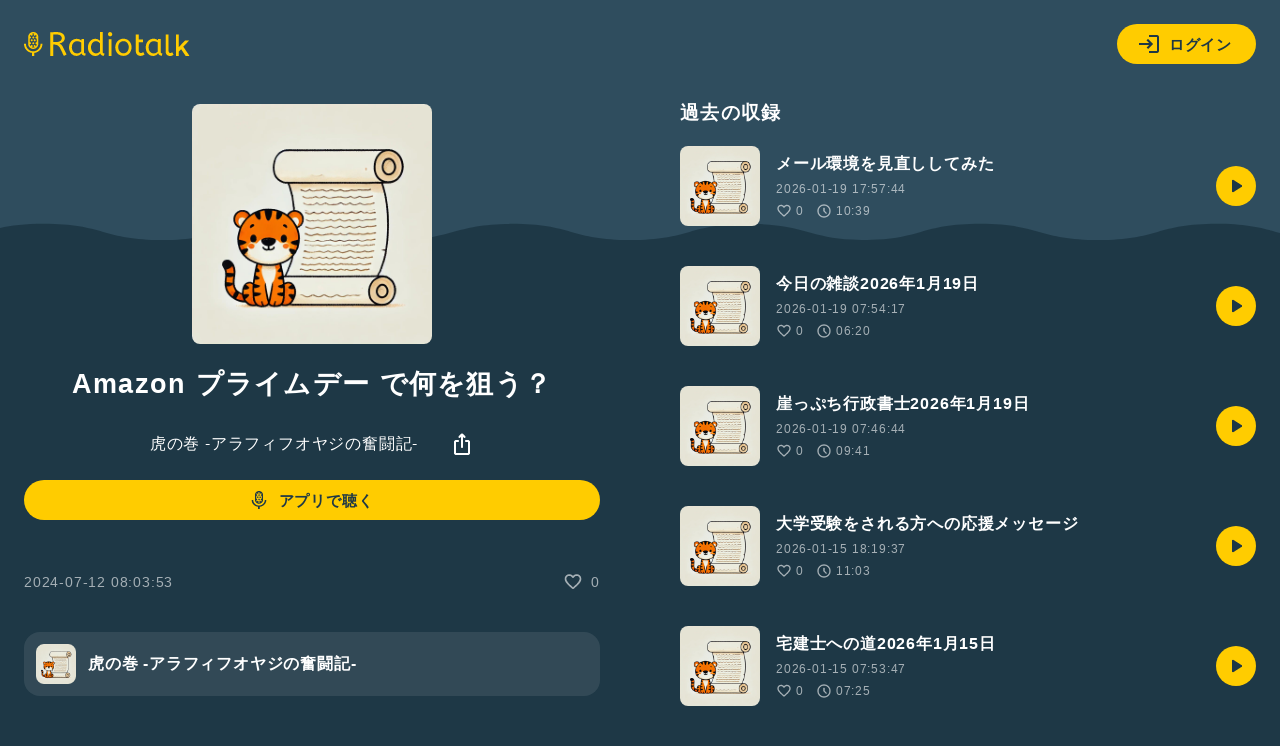

--- FILE ---
content_type: text/html; charset=UTF-8
request_url: https://radiotalk.jp/api/talks/1196687
body_size: 1056
content:
{"id":1196687,"title":"Amazon \u30d7\u30e9\u30a4\u30e0\u30c7\u30fc \u3067\u4f55\u3092\u72d9\u3046\uff1f","description":"","descriptionHtml":"","imageUrl":"https:\/\/storage.radiotalk.jp\/u335372\/image\/programs\/20250106211432_2ce1.jpg","audioFileUrl":"","audioPlaytimeSeconds":489,"createdAt":"2024-07-12 08:03:53","programId":62229,"programTitle":"\u864e\u306e\u5dfb -\u30a2\u30e9\u30d5\u30a3\u30d5\u30aa\u30e4\u30b8\u306e\u596e\u95d8\u8a18-","isOfficialProgram":false,"userId":335372,"userName":"","tags":[],"tagDetails":[],"totalPlayTimes":0,"totalReactions":0}